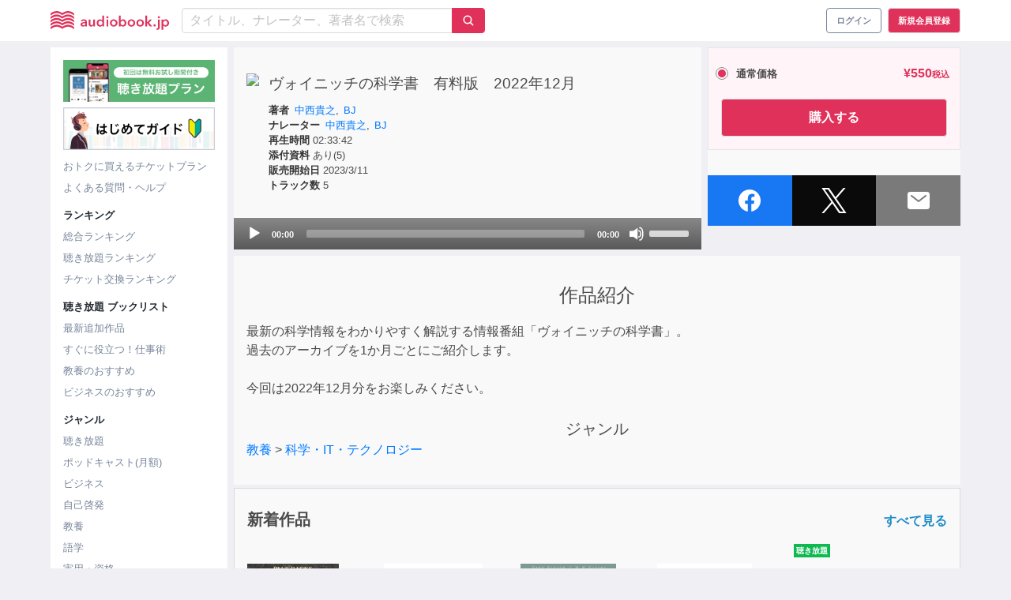

--- FILE ---
content_type: text/html; charset=UTF-8
request_url: https://audiobook.jp/_fragment?_hash=DE%2BV1DWrXtUC%2BW5O%2BWGdyByNzGxwJRmfATT0IoWsFgQ%3D&_path=title%3D%25E6%2596%25B0%25E7%259D%2580%25E4%25BD%259C%25E5%2593%2581%26query%255Blg%255D%255B0%255D%3Dbusiness%26query%255Blg%255D%255B1%255D%3Dself-development%26query%255Blg%255D%255B2%255D%3Dculture%26query%255Blg%255D%255B3%255D%3Dlanguage%26query%255Blg%255D%255B4%255D%3Dpractical%26query%255Blg%255D%255B5%255D%3Dliterature%26query%255Blg%255D%255B6%255D%3Danime%26query%255Blg%255D%255B7%255D%3Dlecture%26query%255Blen_min%255D%3D2700%26query%255Bsort%255D%3Drecent%26_format%3Dhtml%26_locale%3Dja%26_controller%3DApp%255CController%255CComponent%255CSearchController%253A%253Alist
body_size: 2841
content:
<div class="lane"><div class="is-relative"><h2 class="lane__title">
      新着作品
    </h2><div class="lane__see-next"><a class="link" href="/search?lg%5B0%5D=business&amp;lg%5B1%5D=self-development&amp;lg%5B2%5D=culture&amp;lg%5B3%5D=language&amp;lg%5B4%5D=practical&amp;lg%5B5%5D=literature&amp;lg%5B6%5D=anime&amp;lg%5B7%5D=lecture&amp;len_min=2700&amp;sort=recent"><span class="is-hidden-mobile">すべて見る</span><div class="is-arrow is-hidden-tablet"><ion-icon name="chevron-forward"></ion-icon></div></a></div></div><div class="lane__items" data-slider-wrapper><div class="lane__items--slider" data-slider-item-wrapper><div class="lane__item" data-slider-item><div class="lane__item-unlimited-tag"></div><a
            title="土と生命の46億年史 土と進化の謎に迫る"
                          href="/product/273873"
              data-product-id="273873"
                        data-audiobook-id="272953"
          ><div class="lane-item-content"><div class="lane-item-content__artwork"><img
      class="product-thumbnail__image lane__image--audiobook"
      alt="土と生命の46億年史 土と進化の謎に迫る"
              src="https://images.otobank.co.jp/abjp/thumb/product/273873/book_image.jpg?gen=1763726727215420&amp;v=1"
            loading="lazy"
    ><div class="badge__new"><div class="audiobook-tag is-flex is-small-description"><div class="audiobook-tag__new is-flex">新作</div></div></div></div><div class="lane-item-content__price"><span class="">&yen;1,320</span></div></div></a></div><div class="lane__item" data-slider-item><div class="lane__item-unlimited-tag"></div><a
            title="サードドア"
                          href="/product/273874"
              data-product-id="273874"
                        data-audiobook-id="272954"
          ><div class="lane-item-content"><div class="lane-item-content__artwork"><img
      class="product-thumbnail__image lane__image--audiobook"
      alt="サードドア"
              src="https://images.otobank.co.jp/abjp/thumb/product/273874/book_image.jpg?gen=1763726735044833&amp;v=1"
            loading="lazy"
    ><div class="badge__new"><div class="audiobook-tag is-flex is-small-description"><div class="audiobook-tag__new is-flex">新作</div></div></div></div><div class="lane-item-content__price"><span class="">&yen;1,980</span></div></div></a><div class="audiobook-tag is-small-description "><div class="audiobook-tag__ticket is-flex">
        チケット      </div></div></div><div class="lane__item" data-slider-item><div class="lane__item-unlimited-tag"></div><a
            title="グレイラットの殺人"
                          href="/product/273998"
              data-product-id="273998"
                        data-audiobook-id="273078"
          ><div class="lane-item-content"><div class="lane-item-content__artwork"><img
      class="product-thumbnail__image lane__image--audiobook"
      alt="グレイラットの殺人"
              src="https://images.otobank.co.jp/abjp/thumb/product/273998/book_image.jpg?gen=1765374100853960&amp;v=1"
            loading="lazy"
    ><div class="badge__new"><div class="audiobook-tag is-flex is-small-description"><div class="audiobook-tag__new is-flex">新作</div></div></div></div><div class="lane-item-content__price"><span class="">&yen;1,980</span></div></div></a></div><div class="lane__item" data-slider-item><div class="lane__item-unlimited-tag"></div><a
            title="マネー・ボール〔完全版〕"
                          href="/product/273997"
              data-product-id="273997"
                        data-audiobook-id="273077"
          ><div class="lane-item-content"><div class="lane-item-content__artwork"><img
      class="product-thumbnail__image lane__image--audiobook"
      alt="マネー・ボール〔完全版〕"
              src="https://images.otobank.co.jp/abjp/thumb/product/273997/book_image.jpg?gen=1765374093453956&amp;v=1"
            loading="lazy"
    ><div class="badge__new"><div class="audiobook-tag is-flex is-small-description"><div class="audiobook-tag__new is-flex">新作</div></div></div></div><div class="lane-item-content__price"><span class="">&yen;1,980</span></div></div></a></div><div class="lane__item" data-slider-item><div class="lane__item-unlimited-tag"><div class="audiobook-tag is-description "><div class="audiobook-tag__unlimited is-flex">
        聴き放題      </div></div></div><a
            title="山本周五郎「ゆだん大敵」"
                          href="/product/273996"
              data-product-id="273996"
                        data-audiobook-id="273076"
          ><div class="lane-item-content"><div class="lane-item-content__artwork"><img
      class="product-thumbnail__image lane__image--audiobook"
      alt="山本周五郎「ゆだん大敵」"
              src="https://images.otobank.co.jp/abjp/thumb/product/273996/book_image.jpg?gen=1765372861605465&amp;v=1"
            loading="lazy"
    ><div class="badge__new"><div class="audiobook-tag is-flex is-small-description"><div class="audiobook-tag__new is-flex">新作</div></div></div></div><div class="lane-item-content__price"><span class="">&yen;770</span></div></div></a><div class="audiobook-tag is-small-description "><div class="audiobook-tag__ticket is-flex">
        チケット      </div></div></div><div class="lane__item" data-slider-item><div class="lane__item-unlimited-tag"></div><a
            title="《日本古典への招待》万葉集講座 第十一回　東歌と防人歌"
                          href="/product/273823"
              data-product-id="273823"
                        data-audiobook-id="272903"
          ><div class="lane-item-content"><div class="lane-item-content__artwork"><img
      class="product-thumbnail__image lane__image--audiobook"
      alt="《日本古典への招待》万葉集講座 第十一回　東歌と防人歌"
              src="https://images.otobank.co.jp/abjp/thumb/product/273823/book_image.jpg?gen=1763439122460885&amp;v=1"
            loading="lazy"
    ><div class="badge__new"><div class="audiobook-tag is-flex is-small-description"><div class="audiobook-tag__new is-flex">新作</div></div></div></div><div class="lane-item-content__price"><span class="">&yen;1,100</span></div></div></a></div><div class="lane__item" data-slider-item><div class="lane__item-unlimited-tag"></div><a
            title="第502回「君はどうして星座になった？」- そんない雑貨店・聴く雑学"
                          href="/product/274004"
              data-product-id="274004"
                        data-audiobook-id="273084"
          ><div class="lane-item-content"><div class="lane-item-content__artwork"><img
      class="product-thumbnail__image lane__image--audiobook"
      alt="第502回「君はどうして星座になった？」- そんない雑貨店・聴く雑学"
              src="https://images.otobank.co.jp/abjp/thumb/product/274004/book_image.png?gen=1765376483451137&amp;v=1"
            loading="lazy"
    ><div class="badge__new"><div class="audiobook-tag is-flex is-small-description"><div class="audiobook-tag__new is-flex">新作</div></div></div></div><div class="lane-item-content__price"><span class="">&yen;110</span></div></div></a></div><div class="lane__item" data-slider-item><div class="lane__item-unlimited-tag"><div class="audiobook-tag is-description "><div class="audiobook-tag__unlimited is-flex">
        聴き放題      </div></div></div><a
            title="闇堕ち勇者の背信配信～追放され、隠しボス部屋に放り込まれた結果、ボスと探索者狩り配信を始める～　（ガガガ文庫）"
                          href="/product/273569"
              data-product-id="273569"
                        data-audiobook-id="272649"
          ><div class="lane-item-content"><div class="lane-item-content__artwork"><img
      class="product-thumbnail__image lane__image--audiobook"
      alt="闇堕ち勇者の背信配信～追放され、隠しボス部屋に放り込まれた結果、ボスと探索者狩り配信を始める～　（ガガガ文庫）"
              src="https://images.otobank.co.jp/abjp/thumb/product/273569/book_image.jpg?gen=1760453776595669&amp;v=1"
            loading="lazy"
    ><div class="badge__new"><div class="audiobook-tag is-flex is-small-description"><div class="audiobook-tag__new is-flex">新作</div></div></div></div><div class="lane-item-content__price"><span class="">&yen;1,650</span></div></div></a><div class="audiobook-tag is-small-description "><div class="audiobook-tag__ticket is-flex">
        チケット      </div></div></div><div class="lane__item" data-slider-item><div class="lane__item-unlimited-tag"><div class="audiobook-tag is-description "><div class="audiobook-tag__unlimited is-flex">
        聴き放題      </div></div></div><a
            title="【朗読】wisの福永武彦（1）「福永武彦作品選」（第1巻）"
                          href="/product/273993"
              data-product-id="273993"
                        data-audiobook-id="273073"
          ><div class="lane-item-content"><div class="lane-item-content__artwork"><img
      class="product-thumbnail__image lane__image--audiobook"
      alt="【朗読】wisの福永武彦（1）「福永武彦作品選」（第1巻）"
              src="https://images.otobank.co.jp/abjp/thumb/product/273993/book_image.jpg?gen=1765366939314668&amp;v=1"
            loading="lazy"
    ><div class="badge__new"><div class="audiobook-tag is-flex is-small-description"><div class="audiobook-tag__new is-flex">新作</div></div></div></div><div class="lane-item-content__price"><span class="">&yen;770</span></div></div></a><div class="audiobook-tag is-small-description "><div class="audiobook-tag__ticket is-flex">
        チケット      </div></div></div><div class="lane__item" data-slider-item><div class="lane__item-unlimited-tag"><div class="audiobook-tag is-description "><div class="audiobook-tag__unlimited is-flex">
        聴き放題      </div></div></div><a
            title="エルフの嫁入り ～婚約破棄された遊牧エルフの底辺姫は、錬金術師の夫に甘やかされる～　（ガガガ文庫）"
                          href="/product/273570"
              data-product-id="273570"
                        data-audiobook-id="272650"
          ><div class="lane-item-content"><div class="lane-item-content__artwork"><img
      class="product-thumbnail__image lane__image--audiobook"
      alt="エルフの嫁入り ～婚約破棄された遊牧エルフの底辺姫は、錬金術師の夫に甘やかされる～　（ガガガ文庫）"
              src="https://images.otobank.co.jp/abjp/thumb/product/273570/book_image.jpg?gen=1760453785875781&amp;v=1"
            loading="lazy"
    ><div class="badge__new"><div class="audiobook-tag is-flex is-small-description"><div class="audiobook-tag__new is-flex">新作</div></div></div></div><div class="lane-item-content__price"><span class="">&yen;1,650</span></div></div></a><div class="audiobook-tag is-small-description "><div class="audiobook-tag__ticket is-flex">
        チケット      </div></div></div><div class="lane__item" data-slider-item><div class="lane__item-unlimited-tag"><div class="audiobook-tag is-description "><div class="audiobook-tag__unlimited is-flex">
        聴き放題      </div></div></div><a
            title="公務員、中田忍の悪徳 6　（ガガガ文庫）"
                          href="/product/273571"
              data-product-id="273571"
                        data-audiobook-id="272651"
          ><div class="lane-item-content"><div class="lane-item-content__artwork"><img
      class="product-thumbnail__image lane__image--audiobook"
      alt="公務員、中田忍の悪徳 6　（ガガガ文庫）"
              src="https://images.otobank.co.jp/abjp/thumb/product/273571/book_image.jpg?gen=1760453795895873&amp;v=1"
            loading="lazy"
    ><div class="badge__new"><div class="audiobook-tag is-flex is-small-description"><div class="audiobook-tag__new is-flex">新作</div></div></div></div><div class="lane-item-content__price"><span class="">&yen;1,650</span></div></div></a><div class="audiobook-tag is-small-description "><div class="audiobook-tag__ticket is-flex">
        チケット      </div></div></div><div class="lane__item" data-slider-item><div class="lane__item-unlimited-tag"><div class="audiobook-tag is-description "><div class="audiobook-tag__unlimited is-flex">
        聴き放題      </div></div></div><a
            title="嫉妬探偵の蛇谷さん　（ガガガ文庫）"
                          href="/product/273568"
              data-product-id="273568"
                        data-audiobook-id="272648"
          ><div class="lane-item-content"><div class="lane-item-content__artwork"><img
      class="product-thumbnail__image lane__image--audiobook"
      alt="嫉妬探偵の蛇谷さん　（ガガガ文庫）"
              src="https://images.otobank.co.jp/abjp/thumb/product/273568/book_image.jpg?gen=1760453766374125&amp;v=1"
            loading="lazy"
    ><div class="badge__new"><div class="audiobook-tag is-flex is-small-description"><div class="audiobook-tag__new is-flex">新作</div></div></div></div><div class="lane-item-content__price"><span class="">&yen;1,650</span></div></div></a><div class="audiobook-tag is-small-description "><div class="audiobook-tag__ticket is-flex">
        チケット      </div></div></div><div class="lane__item" data-slider-item><div class="lane__item-unlimited-tag"><div class="audiobook-tag is-description "><div class="audiobook-tag__unlimited is-flex">
        聴き放題      </div></div></div><a
            title="ロメリア戦記 ～魔王を倒した後も人類やばそうだから軍隊組織した～ 2　（ガガガ文庫）"
                          href="/product/273718"
              data-product-id="273718"
                        data-audiobook-id="272798"
          ><div class="lane-item-content"><div class="lane-item-content__artwork"><img
      class="product-thumbnail__image lane__image--audiobook"
      alt="ロメリア戦記 ～魔王を倒した後も人類やばそうだから軍隊組織した～ 2　（ガガガ文庫）"
              src="https://images.otobank.co.jp/abjp/thumb/product/273718/book_image.jpg?gen=1761795971806834&amp;v=1"
            loading="lazy"
    ><div class="badge__new"><div class="audiobook-tag is-flex is-small-description"><div class="audiobook-tag__new is-flex">新作</div></div></div></div><div class="lane-item-content__price"><span class="">&yen;1,650</span></div></div></a><div class="audiobook-tag is-small-description "><div class="audiobook-tag__ticket is-flex">
        チケット      </div></div></div><div class="lane__item" data-slider-item><div class="lane__item-unlimited-tag"><div class="audiobook-tag is-description "><div class="audiobook-tag__unlimited is-flex">
        聴き放題      </div></div></div><a
            title="水素のすべて──歴史、技術、ビジネス、地政学、未来"
                          href="/product/273994"
              data-product-id="273994"
                        data-audiobook-id="273074"
          ><div class="lane-item-content"><div class="lane-item-content__artwork"><img
      class="product-thumbnail__image lane__image--audiobook"
      alt="水素のすべて──歴史、技術、ビジネス、地政学、未来"
              src="https://images.otobank.co.jp/abjp/thumb/product/273994/book_image.jpg?gen=1765368559528303&amp;v=1"
            loading="lazy"
    ><div class="badge__new"><div class="audiobook-tag is-flex is-small-description"><div class="audiobook-tag__new is-flex">新作</div></div></div></div><div class="lane-item-content__price"><span class="">&yen;3,300</span></div></div></a></div><div class="lane__item" data-slider-item><div class="lane__item-unlimited-tag"></div><a
            title="たった5日で 相続対策 子どもに絶対、迷惑をかけたくない人のための"
                          href="/product/273872"
              data-product-id="273872"
                        data-audiobook-id="272952"
          ><div class="lane-item-content"><div class="lane-item-content__artwork"><img
      class="product-thumbnail__image lane__image--audiobook"
      alt="たった5日で 相続対策 子どもに絶対、迷惑をかけたくない人のための"
              src="https://images.otobank.co.jp/abjp/thumb/product/273872/book_image.jpg?gen=1763726718513460&amp;v=1"
            loading="lazy"
    ><div class="badge__new"><div class="audiobook-tag is-flex is-small-description"><div class="audiobook-tag__new is-flex">新作</div></div></div></div><div class="lane-item-content__price"><span class="">&yen;1,760</span></div></div></a></div><div class="lane__item" data-slider-item><div class="lane__item-unlimited-tag"></div><a
            title="いい音がする文章 あなたの感性が爆発する書き方"
                          href="/product/273922"
              data-product-id="273922"
                        data-audiobook-id="273002"
          ><div class="lane-item-content"><div class="lane-item-content__artwork"><img
      class="product-thumbnail__image lane__image--audiobook"
      alt="いい音がする文章 あなたの感性が爆発する書き方"
              src="https://images.otobank.co.jp/abjp/thumb/product/273922/book_image.jpg?gen=1764691394294929&amp;v=1"
            loading="lazy"
    ></div><div class="lane-item-content__price"><span class="">&yen;1,870</span></div></div></a></div><div class="lane__item" data-slider-item><div class="lane__item-unlimited-tag"><div class="audiobook-tag is-description "><div class="audiobook-tag__unlimited is-flex">
        聴き放題      </div></div></div><a
            title="誠実な組織　信頼と推進力で満ちた場のつくり方"
                          href="/product/273991"
              data-product-id="273991"
                        data-audiobook-id="273071"
          ><div class="lane-item-content"><div class="lane-item-content__artwork"><img
      class="product-thumbnail__image lane__image--audiobook"
      alt="誠実な組織　信頼と推進力で満ちた場のつくり方"
              src="https://images.otobank.co.jp/abjp/thumb/product/273991/book_image.jpg?gen=1764905973285152&amp;v=1"
            loading="lazy"
    ></div><div class="lane-item-content__price"><span class="">&yen;2,420</span></div></div></a></div><div class="lane__item" data-slider-item><div class="lane__item-unlimited-tag"><div class="audiobook-tag is-description "><div class="audiobook-tag__unlimited is-flex">
        聴き放題      </div></div></div><a
            title="セブン＆アイ 解体へのカウントダウン"
                          href="/product/273878"
              data-product-id="273878"
                        data-audiobook-id="272958"
          ><div class="lane-item-content"><div class="lane-item-content__artwork"><img
      class="product-thumbnail__image lane__image--audiobook"
      alt="セブン＆アイ 解体へのカウントダウン"
              src="https://images.otobank.co.jp/abjp/thumb/product/273878/book_image.jpg?gen=1763726773830746&amp;v=1"
            loading="lazy"
    ></div><div class="lane-item-content__price"><span class="">&yen;1,760</span></div></div></a><div class="audiobook-tag is-small-description "><div class="audiobook-tag__ticket is-flex">
        チケット      </div></div></div><div class="lane__item" data-slider-item><div class="lane__item-unlimited-tag"><div class="audiobook-tag is-description "><div class="audiobook-tag__unlimited is-flex">
        聴き放題      </div></div></div><a
            title="佐藤春夫「現代語訳 徒然草」(上巻)―序～109段"
                          href="/product/273930"
              data-product-id="273930"
                        data-audiobook-id="273010"
          ><div class="lane-item-content"><div class="lane-item-content__artwork"><img
      class="product-thumbnail__image lane__image--audiobook"
      alt="佐藤春夫「現代語訳 徒然草」(上巻)―序～109段"
              src="https://images.otobank.co.jp/abjp/thumb/product/273930/book_image.jpg?gen=1764757952787074&amp;v=1"
            loading="lazy"
    ></div><div class="lane-item-content__price"><span class="">&yen;495</span></div></div></a><div class="audiobook-tag is-small-description "><div class="audiobook-tag__ticket is-flex">
        チケット      </div></div></div><div class="lane__item" data-slider-item><div class="lane__item-unlimited-tag"><div class="audiobook-tag is-description "><div class="audiobook-tag__unlimited is-flex">
        聴き放題      </div></div></div><a
            title="【現代語訳】福沢諭吉「学問のすすめ」（下）―11編～17編"
                          href="/product/273929"
              data-product-id="273929"
                        data-audiobook-id="273009"
          ><div class="lane-item-content"><div class="lane-item-content__artwork"><img
      class="product-thumbnail__image lane__image--audiobook"
      alt="【現代語訳】福沢諭吉「学問のすすめ」（下）―11編～17編"
              src="https://images.otobank.co.jp/abjp/thumb/product/273929/book_image.jpg?gen=1764757947401911&amp;v=1"
            loading="lazy"
    ></div><div class="lane-item-content__price"><span class="">&yen;660</span></div></div></a><div class="audiobook-tag is-small-description "><div class="audiobook-tag__ticket is-flex">
        チケット      </div></div></div></div><div class="is-hidden-mobile"><button class="lane__slider-nav-btn is-prev" type="button" data-slider-nav-btn=prev></button><button class="lane__slider-nav-btn is-next" type="button" data-slider-nav-btn=next></button><button class="lane__slider-nav-btn is-back is-hidden" type="button" data-slider-nav-btn=back></button></div></div></div>

--- FILE ---
content_type: text/html; charset=UTF-8
request_url: https://audiobook.jp/_fragment?_hash=pP%2FpAxY2bAN%2F%2BgSqjpvdFnchc3DgYw3QBsJg6h6creY%3D&_path=title%3D%25E9%2580%25B1%25E9%2596%2593%25E7%25B7%258F%25E5%2590%2588%25E3%2583%25A9%25E3%2583%25B3%25E3%2582%25AD%25E3%2583%25B3%25E3%2582%25B0%26kind%3Dproduct-total%26_format%3Dhtml%26_locale%3Dja%26_controller%3DApp%255CController%255CComponent%255CRankingController%253A%253Alist
body_size: 2794
content:
<div class="lane" data-alacarte-ranking><div class="is-relative"><h2 class="lane__title">
      週間総合ランキング</br><p class="lane__subtitle">集計期間 2025年12月17日 ～ 2025年12月23日</p></h2><div class="lane__see-next"><a
        class="link"
        href="/ranking/product-total"
        data-click-target="btn-see-next"
      ><span class="is-hidden-mobile">すべて見る</span><div class="is-arrow is-hidden-tablet"><ion-icon name="chevron-forward"></ion-icon></div></a></div></div><div class="lane__items" data-slider-wrapper><div class="lane__items--slider" data-slider-item-wrapper><div class="lane__item" data-slider-item><div class="lane__item-unlimited-tag"></div><a
            title="西大和学園高等学校　英語リスニング音声【2021～2025年入試問題】"
            href="/product/272695"
            data-product-id="272695"
            data-audiobook-id="271775"
            data-ranking-rank="1"
            data-click-target="content"
          ><div class="lane-item-content"><div class="lane-item-content__artwork"><img
      class="product-thumbnail__image lane__image--audiobook"
      alt="西大和学園高等学校　英語リスニング音声【2021～2025年入試問題】"
              src="https://images.otobank.co.jp/abjp/thumb/product/272695/book_image.png?gen=1754062707167572&amp;v=1"
            loading="lazy"
    ><div class="badge__rank is-lane is-rank-1">1位</span></div></div><div class="lane-item-content__price"><span class="">&yen;2,200</span></div></div></a></div><div class="lane__item" data-slider-item><div class="lane__item-unlimited-tag"></div><a
            title="思考は現実化する―アクション・マニュアル、索引つき"
            href="/product/237294"
            data-product-id="237294"
            data-audiobook-id="236662"
            data-ranking-rank="2"
            data-click-target="content"
          ><div class="lane-item-content"><div class="lane-item-content__artwork"><img
      class="product-thumbnail__image lane__image--audiobook"
      alt="思考は現実化する―アクション・マニュアル、索引つき"
              src="https://images.otobank.co.jp/abjp/thumb/product/237294/book_image.jpg?v=1"
            loading="lazy"
    ><div class="badge__rank is-lane is-rank-2">2位</span></div></div><div class="lane-item-content__price"><span class="">&yen;2,970</span></div></div></a><div class="audiobook-tag is-small-description "><div class="audiobook-tag__ticket is-flex">
        チケット      </div></div></div><div class="lane__item" data-slider-item><div class="lane__item-unlimited-tag"></div><a
            title="帝塚山高等学校　英語リスニング音声【2021～2025年入試問題】"
            href="/product/272914"
            data-product-id="272914"
            data-audiobook-id="271994"
            data-ranking-rank="3"
            data-click-target="content"
          ><div class="lane-item-content"><div class="lane-item-content__artwork"><img
      class="product-thumbnail__image lane__image--audiobook"
      alt="帝塚山高等学校　英語リスニング音声【2021～2025年入試問題】"
              src="https://images.otobank.co.jp/abjp/thumb/product/272914/book_image.png?gen=175406330558703&amp;v=1"
            loading="lazy"
    ><div class="badge__rank is-lane is-rank-3">3位</span></div></div><div class="lane-item-content__price"><span class="">&yen;2,200</span></div></div></a></div><div class="lane__item" data-slider-item><div class="lane__item-unlimited-tag"></div><a
            title="明智恭介の奔走"
            href="/product/273009"
            data-product-id="273009"
            data-audiobook-id="272089"
            data-ranking-rank="4"
            data-click-target="content"
          ><div class="lane-item-content"><div class="lane-item-content__artwork"><img
      class="product-thumbnail__image lane__image--audiobook"
      alt="明智恭介の奔走"
              src="https://images.otobank.co.jp/abjp/thumb/product/273009/book_image.jpg?gen=1753167115508873&amp;v=1"
            loading="lazy"
    ><div class="badge__rank is-lane is-rank-4">4位</span></div></div><div class="lane-item-content__price"><span class="">&yen;1,870</span></div></div></a></div><div class="lane__item" data-slider-item><div class="lane__item-unlimited-tag"></div><a
            title="会社はあなたを育ててくれない～「機会」と「時間」をつくり出す働きかたのデザイン"
            href="/product/273682"
            data-product-id="273682"
            data-audiobook-id="272762"
            data-ranking-rank="5"
            data-click-target="content"
          ><div class="lane-item-content"><div class="lane-item-content__artwork"><img
      class="product-thumbnail__image lane__image--audiobook"
      alt="会社はあなたを育ててくれない～「機会」と「時間」をつくり出す働きかたのデザイン"
              src="https://images.otobank.co.jp/abjp/thumb/product/273682/book_image.jpg?gen=1761197478946832&amp;v=1"
            loading="lazy"
    ><div class="badge__rank is-lane is-rank-5">5位</span></div></div><div class="lane-item-content__price"><span class="">&yen;1,870</span></div></div></a></div><div class="lane__item" data-slider-item><div class="lane__item-unlimited-tag"></div><a
            title="「良い質問」を40年磨き続けた対話のプロがたどり着いた 「なぜ」と聞かない質問術"
            href="/product/273399"
            data-product-id="273399"
            data-audiobook-id="272479"
            data-ranking-rank="6"
            data-click-target="content"
          ><div class="lane-item-content"><div class="lane-item-content__artwork"><img
      class="product-thumbnail__image lane__image--audiobook"
      alt="「良い質問」を40年磨き続けた対話のプロがたどり着いた 「なぜ」と聞かない質問術"
              src="https://images.otobank.co.jp/abjp/thumb/product/273399/book_image.jpg?gen=1758341112313611&amp;v=1"
            loading="lazy"
    ><div class="badge__rank is-lane is-rank-6">6位</span></div></div><div class="lane-item-content__price"><span class="">&yen;1,804</span></div></div></a></div><div class="lane__item" data-slider-item><div class="lane__item-unlimited-tag"></div><a
            title="「悩まない人」の考え方 ── 1日1つインストールする一生悩まない最強スキル30"
            href="/product/271775"
            data-product-id="271775"
            data-audiobook-id="270855"
            data-ranking-rank="7"
            data-click-target="content"
          ><div class="lane-item-content"><div class="lane-item-content__artwork"><img
      class="product-thumbnail__image lane__image--audiobook"
      alt="「悩まない人」の考え方 ── 1日1つインストールする一生悩まない最強スキル30"
              src="https://images.otobank.co.jp/abjp/thumb/product/271775/book_image.jpg?gen=1737367066790870&amp;v=1"
            loading="lazy"
    ><div class="badge__rank is-lane is-rank-7">7位</span></div></div><div class="lane-item-content__price"><span class="">&yen;1,870</span></div></div></a></div><div class="lane__item" data-slider-item><div class="lane__item-unlimited-tag"></div><a
            title="常翔学園高等学校　英語リスニング音声【2021～2025年入試問題】"
            href="/product/272525"
            data-product-id="272525"
            data-audiobook-id="271605"
            data-ranking-rank="8"
            data-click-target="content"
          ><div class="lane-item-content"><div class="lane-item-content__artwork"><img
      class="product-thumbnail__image lane__image--audiobook"
      alt="常翔学園高等学校　英語リスニング音声【2021～2025年入試問題】"
              src="https://images.otobank.co.jp/abjp/thumb/product/272525/book_image.png?gen=1754061869142396&amp;v=1"
            loading="lazy"
    ><div class="badge__rank is-lane is-rank-8">8位</span></div></div><div class="lane-item-content__price"><span class="">&yen;2,200</span></div></div></a></div><div class="lane__item" data-slider-item><div class="lane__item-unlimited-tag"></div><a
            title="DIE WITH ZERO 人生が豊かになりすぎる究極のルール"
            href="/product/261882"
            data-product-id="261882"
            data-audiobook-id="261002"
            data-ranking-rank="9"
            data-click-target="content"
          ><div class="lane-item-content"><div class="lane-item-content__artwork"><img
      class="product-thumbnail__image lane__image--audiobook"
      alt="DIE WITH ZERO 人生が豊かになりすぎる究極のルール"
              src="https://images.otobank.co.jp/abjp/thumb/product/261882/book_image.jpg?gen=1622175314206902&amp;v=1"
            loading="lazy"
    ><div class="badge__rank is-lane is-rank-9">9位</span></div></div><div class="lane-item-content__price"><span class="">&yen;1,870</span></div></div></a></div><div class="lane__item" data-slider-item><div class="lane__item-unlimited-tag"></div><a
            title="大阪国際高等学校　英語リスニング音声【2021～2025年入試問題】"
            href="/product/273383"
            data-product-id="273383"
            data-audiobook-id="272463"
            data-ranking-rank="10"
            data-click-target="content"
          ><div class="lane-item-content"><div class="lane-item-content__artwork"><img
      class="product-thumbnail__image lane__image--audiobook"
      alt="大阪国際高等学校　英語リスニング音声【2021～2025年入試問題】"
              src="https://images.otobank.co.jp/abjp/thumb/product/273383/book_image.png?gen=1764746757914545&amp;v=1"
            loading="lazy"
    ><div class="badge__rank is-lane is-rank-10">10位</span></div></div><div class="lane-item-content__price"><span class="">&yen;2,200</span></div></div></a></div><div class="lane__item" data-slider-item><div class="lane__item-unlimited-tag"></div><a
            title="THE ALGEBRA OF WEALTH 一生「お金」を吸い寄せる 富の方程式"
            href="/product/272781"
            data-product-id="272781"
            data-audiobook-id="271861"
            data-ranking-rank="11"
            data-click-target="content"
          ><div class="lane-item-content"><div class="lane-item-content__artwork"><img
      class="product-thumbnail__image lane__image--audiobook"
      alt="THE ALGEBRA OF WEALTH 一生「お金」を吸い寄せる 富の方程式"
              src="https://images.otobank.co.jp/abjp/thumb/product/272781/book_image.jpg?gen=1750433140936510&amp;v=1"
            loading="lazy"
    ><div class="badge__rank is-lane is-rank-11">11位</span></div></div><div class="lane-item-content__price"><span class="">&yen;1,980</span></div></div></a></div><div class="lane__item" data-slider-item><div class="lane__item-unlimited-tag"></div><a
            title="システム英単語〈5訂版〉フルセット全章"
            href="/product/243936"
            data-product-id="243936"
            data-audiobook-id="243069"
            data-ranking-rank="12"
            data-click-target="content"
          ><div class="lane-item-content"><div class="lane-item-content__artwork"><img
      class="product-thumbnail__image lane__image--audiobook"
      alt="システム英単語〈5訂版〉フルセット全章"
              src="https://images.otobank.co.jp/abjp/thumb/product/243936/book_image.jpg?gen=1571390803749670&amp;v=1"
            loading="lazy"
    ><div class="badge__rank is-lane is-rank-12">12位</span></div></div><div class="lane-item-content__price"><span class="">&yen;2,420</span></div></div></a></div><div class="lane__item" data-slider-item><div class="lane__item-unlimited-tag"></div><a
            title="清教学園高等学校　英語リスニング音声【2021～2025年入試問題】"
            href="/product/273151"
            data-product-id="273151"
            data-audiobook-id="272231"
            data-ranking-rank="13"
            data-click-target="content"
          ><div class="lane-item-content"><div class="lane-item-content__artwork"><img
      class="product-thumbnail__image lane__image--audiobook"
      alt="清教学園高等学校　英語リスニング音声【2021～2025年入試問題】"
              src="https://images.otobank.co.jp/abjp/thumb/product/273151/book_image.png?gen=176474386633652&amp;v=1"
            loading="lazy"
    ><div class="badge__rank is-lane is-rank-13">13位</span></div></div><div class="lane-item-content__price"><span class="">&yen;2,200</span></div></div></a></div><div class="lane__item" data-slider-item><div class="lane__item-unlimited-tag"></div><a
            title="人生の経営戦略――自分の人生を自分で考えて生きるための戦略コンセプト20"
            href="/product/273003"
            data-product-id="273003"
            data-audiobook-id="272083"
            data-ranking-rank="14"
            data-click-target="content"
          ><div class="lane-item-content"><div class="lane-item-content__artwork"><img
      class="product-thumbnail__image lane__image--audiobook"
      alt="人生の経営戦略――自分の人生を自分で考えて生きるための戦略コンセプト20"
              src="https://images.otobank.co.jp/abjp/thumb/product/273003/book_image.jpg?gen=1753166944643725&amp;v=1"
            loading="lazy"
    ><div class="badge__rank is-lane is-rank-14">14位</span></div></div><div class="lane-item-content__price"><span class="">&yen;1,980</span></div></div></a></div><div class="lane__item" data-slider-item><div class="lane__item-unlimited-tag"></div><a
            title="大谷高等学校　英語リスニング音声【2023～2025年入試問題】"
            href="/product/272772"
            data-product-id="272772"
            data-audiobook-id="271852"
            data-ranking-rank="15"
            data-click-target="content"
          ><div class="lane-item-content"><div class="lane-item-content__artwork"><img
      class="product-thumbnail__image lane__image--audiobook"
      alt="大谷高等学校　英語リスニング音声【2023～2025年入試問題】"
              src="https://images.otobank.co.jp/abjp/thumb/product/272772/book_image.png?gen=1754062826732563&amp;v=1"
            loading="lazy"
    ><div class="badge__rank is-lane is-rank-15">15位</span></div></div><div class="lane-item-content__price"><span class="">&yen;1,320</span></div></div></a></div><div class="lane__item" data-slider-item><div class="lane__item-unlimited-tag"></div><a
            title="5年で1億貯める株式投資　給料に手をつけず爆速でお金を増やす4つの投資法"
            href="/product/273394"
            data-product-id="273394"
            data-audiobook-id="272474"
            data-ranking-rank="16"
            data-click-target="content"
          ><div class="lane-item-content"><div class="lane-item-content__artwork"><img
      class="product-thumbnail__image lane__image--audiobook"
      alt="5年で1億貯める株式投資　給料に手をつけず爆速でお金を増やす4つの投資法"
              src="https://images.otobank.co.jp/abjp/thumb/product/273394/book_image.jpg?gen=1758341083492676&amp;v=1"
            loading="lazy"
    ><div class="badge__rank is-lane is-rank-16">16位</span></div></div><div class="lane-item-content__price"><span class="">&yen;1,870</span></div></div></a></div><div class="lane__item" data-slider-item><div class="lane__item-unlimited-tag"></div><a
            title="強いビジネスパーソンを目指して鬱になった僕の 弱さ考"
            href="/product/273867"
            data-product-id="273867"
            data-audiobook-id="272947"
            data-ranking-rank="17"
            data-click-target="content"
          ><div class="lane-item-content"><div class="lane-item-content__artwork"><img
      class="product-thumbnail__image lane__image--audiobook"
      alt="強いビジネスパーソンを目指して鬱になった僕の 弱さ考"
              src="https://images.otobank.co.jp/abjp/thumb/product/273867/book_image.jpg?gen=1763726430333838&amp;v=1"
            loading="lazy"
    ><div class="badge__rank is-lane is-rank-17">17位</span></div></div><div class="lane-item-content__price"><span class="">&yen;1,980</span></div></div></a></div><div class="lane__item" data-slider-item><div class="lane__item-unlimited-tag"></div><a
            title="奈良育英高等学校　英語リスニング音声【2021～2025年入試問題】"
            href="/product/273340"
            data-product-id="273340"
            data-audiobook-id="272420"
            data-ranking-rank="18"
            data-click-target="content"
          ><div class="lane-item-content"><div class="lane-item-content__artwork"><img
      class="product-thumbnail__image lane__image--audiobook"
      alt="奈良育英高等学校　英語リスニング音声【2021～2025年入試問題】"
              src="https://images.otobank.co.jp/abjp/thumb/product/273340/book_image.png?gen=1764744074477455&amp;v=1"
            loading="lazy"
    ><div class="badge__rank is-lane is-rank-18">18位</span></div></div><div class="lane-item-content__price"><span class="">&yen;2,200</span></div></div></a></div><div class="lane__item" data-slider-item><div class="lane__item-unlimited-tag"></div><a
            title="やり抜く力 GRIT（グリット）――人生のあらゆる成功を決める「究極の能力」を身につける"
            href="/product/243288"
            data-product-id="243288"
            data-audiobook-id="242421"
            data-ranking-rank="19"
            data-click-target="content"
          ><div class="lane-item-content"><div class="lane-item-content__artwork"><img
      class="product-thumbnail__image lane__image--audiobook"
      alt="やり抜く力 GRIT（グリット）――人生のあらゆる成功を決める「究極の能力」を身につける"
              src="https://images.otobank.co.jp/abjp/thumb/product/243288/book_image.jpg?gen=1565956156141855&amp;v=1"
            loading="lazy"
    ><div class="badge__rank is-lane is-rank-19">19位</span></div></div><div class="lane-item-content__price"><span class="">&yen;2,024</span></div></div></a></div><div class="lane__item" data-slider-item><div class="lane__item-unlimited-tag"></div><a
            title="嫌われる勇気―――自己啓発の源流「アドラー」の教え"
            href="/product/174867"
            data-product-id="174867"
            data-audiobook-id="174867"
            data-ranking-rank="20"
            data-click-target="content"
          ><div class="lane-item-content"><div class="lane-item-content__artwork"><img
      class="product-thumbnail__image lane__image--audiobook"
      alt="嫌われる勇気―――自己啓発の源流「アドラー」の教え"
              src="https://images.otobank.co.jp/abjp/thumb/product/174867/book_image.jpg?gen=1665745665454145&amp;v=1"
            loading="lazy"
    ><div class="badge__rank is-lane is-rank-20">20位</span></div></div><div class="lane-item-content__price"><span class="">&yen;1,650</span></div></div></a></div></div><div class="is-hidden-mobile"><button class="lane__slider-nav-btn is-prev" type="button" data-slider-nav-btn=prev></button><button class="lane__slider-nav-btn is-next" type="button" data-slider-nav-btn=next></button><button class="lane__slider-nav-btn is-back is-hidden" type="button" data-slider-nav-btn=back></button></div></div></div>

--- FILE ---
content_type: text/javascript
request_url: https://audiobook.jp/build/js/purchaseAccordion-c1c398fa5c047e00374d.js
body_size: 4618
content:
!function(){"use strict";var t={9086:function(t,e,a){var i,s=this&&this.__extends||(i=function(t,e){return i=Object.setPrototypeOf||{__proto__:[]}instanceof Array&&function(t,e){t.__proto__=e}||function(t,e){for(var a in e)Object.prototype.hasOwnProperty.call(e,a)&&(t[a]=e[a])},i(t,e)},function(t,e){function a(){this.constructor=t}i(t,e),t.prototype=null===e?Object.create(e):(a.prototype=e.prototype,new a)}),n=this&&this.__importDefault||function(t){return t&&t.__esModule?t:{default:t}};Object.defineProperty(e,"__esModule",{value:!0});var o=n(a(2077)),r=a(6400),c=a(9206),l=n(a(5703)),u=n(a(2217)),d=function(t){function e(e){var a=t.call(this,e)||this;return a.modalOpen=function(t){var e=t.currentTarget,a=document.querySelector(e.getAttribute("data-target-modal"));null!==a&&a.classList.add("is-active")},a.handleUnlimitedRegisterClick=function(t){t.preventDefault();var e=a.props.unlimitedButton;e.isCancelingUnlimitedUser&&e.recoverPath?confirm("解約済みのため利用できません。解約を取り消しますか？")&&(location.href=e.recoverPath):location.href=e.registerPath},a.handleClick=a.props.handleClick,a}return s(e,t),e.prototype.render=function(){var t,e=this.props.product,a=this.props.unlimitedButton,i=this.props.streamingButton,s=this.props.ticketButton,n=this.props.purchaseButton,d=this.props.podcast,h=this.props.type,p=null===(t=this.props.isDisplay)||void 0===t||t?"":" is-hidden",m=null,f=null,b=null,y=null,g=null,P=null,k="is-7",v="is-5",_="purchase-accordion__submit-button button is-mojako-primary";if("unlimited"===h&&(m="聴き放題",f=r.h("p",{className:"purchase-accordion__title--content-sub-info"},"この作品は聴き放題対象です"),a.isUnlimitedUser||(b=null===a.initialFee?r.h("span",null,"初回 ¥0"):r.h("span",null,"¥",o.default(a.initialFee).format("0,0"),r.h("span",{className:"text is-small"},"税込"))),this.props.isLibraryAudiobook&&!a.isCancelingUnlimitedUser?y=r.h("div",{className:"mb-2","data-content-text":!0},"ライブラリに追加されています。聴き放題対象作品はアプリでのみダウンロード・再生できます。"):a.isUnlimitedUser||(y=r.h("div",{className:"mb-2","data-content-text":!0},"対象作品なら何冊でも聴き放題。")),P=this.props.isLibraryAudiobook&&!a.isCancelingUnlimitedUser?r.h("a",{className:"purchase-accordion__submit-button button is-mojako-primary-border",href:this.props.userLibraryPath},"ライブラリを開く"):a.isUnlimitedUser?r.h("form",{action:a.submitPath,method:"post",className:"form"},r.h("input",{type:"hidden",name:"to",value:a.submitToPath}),r.h("div",{className:"field"},r.h("div",{className:"control"},r.h("button",{id:"unlimited-action-button",type:"submit",className:_+" has-text-weight-bold","data-unlimited-action-button-type":"addLibrary"},"聴き放題で聴く")))):r.h("a",{id:"unlimited-action-button",className:_,href:a.registerPath,"data-unlimited-action-button-type":"linkUnlimitedPage",onClick:this.handleUnlimitedRegisterClick},a.text)),"streaming"===h){m="聴き放題",f=r.h("p",{className:"purchase-accordion__title--content-sub-info"},"この作品は聴き放題対象です");var N=i.audiobookId;P=r.h("div",{className:"field"},r.h("div",{className:"control"},r.h(c.OpenPlayerButton,{audiobookId:N,unlimitedAudiobookId:i.unlimitedAudiobookId,getAudiobookType:i.getAudiobookType,buttonClasses:_+" has-text-weight-bold",shouldPlayInMiddle:i.hasPlayback}))),g=this.props.isLibraryAudiobook?r.h("a",{className:"link is-mojako-secondary is-underline is-block has-text-centered",href:this.props.userLibraryPath,"data-content-text":!0},"ライブラリを見る"):r.h("form",{action:a.submitPath,method:"post",className:"form",name:"addLibraryForm"},r.h("input",{type:"hidden",name:"to",value:a.submitToPath}),r.h("a",{className:"link is-mojako-secondary is-underline is-block has-text-centered","data-content-text":!0,onClick:function(){document.forms.addLibraryForm.submit()}},"ライブラリに追加"))}if("ticket"===h){m="チケット",f=r.h("p",{className:"purchase-accordion__title--content-sub-info"},"この作品はチケット対象です"),s.ticketAmount||(b=null!==s.firstTimeDiscountMonthlyFee?r.h("span",{style:{whiteSpace:"nowrap"}},r.h("span",{className:"text is-middle has-text-weight-normal"},r.h("span",{className:"text is-description-color linethrough"},"¥",o.default(s.minimumMonthlyFee).format("0,0"))," "),r.h("span",null,"¥",o.default(s.firstTimeDiscountMonthlyFee).format("0,0"),r.h("span",{className:"text is-small"},"税込"))):r.h("span",{style:{whiteSpace:"nowrap"}},"¥",o.default(s.minimumMonthlyFee).format("0,0"),r.h("span",{className:"text is-small"},"税込")));var x;x=s.ticketAmount?"保有チケット： "+s.ticketAmount:s.isTicketUser?"保有チケット： 0":"チケットを購入すると、価格に関係なくお好きな対象作品と交換できます。",y=r.h("div",{className:"mb-2","data-content-text":!0},x),k=v="is-6",P=s.ticketAmount?r.h(u.default,{productId:e.id,open:s.open,className:_,text:s.text,paymentPath:s.paymentPath,csrfToken:this.props.csrfToken,availableTicketAmount:this.props.availableTicketAmount,isProductPage:this.props.isProductPage}):s.isTicketUser?r.h("button",{className:_,disabled:!0},s.text):r.h("a",{className:_,href:s.registerPath,"data-purchase-ticket-button":!0},s.text)}return"purchase"===h&&(m=e.isPriceDiscounted?"セール価格":"通常価格",b=e.isPriceDiscounted?r.h("span",null,r.h("span",{className:"text is-middle has-text-weight-normal"},r.h("span",{className:"text is-description-color linethrough"},"¥",o.default(e.standardPrice).format("0,0"))," ",e.discountRate,"%OFF "),"¥",o.default(e.salePrice).format("0,0"),r.h("span",{className:"text is-small"},"税込")):r.h("span",null,"¥",o.default(e.salePrice).format("0,0"),r.h("span",{className:"text is-small"},"税込")),P=r.h("a",{className:_,href:n.registerPath},n.text),this.props.isPurchased?this.props.isBundle?(y=r.h("div",{className:"mb-2","data-content-text":!0},"購入済みです。"),P=null):(y=r.h("div",{className:"mb-2","data-content-text":!0},this.props.purchasedAt," に購入しました。"),P=r.h("a",{class:"purchase-accordion__submit-button button is-mojako-primary-border",href:n.downloadPath},"ダウンロードページへ")):this.props.purchasePath&&(P=n.shouldLinkTypePayment?r.h(l.default,{productId:e.id,open:n.open,className:_,text:n.text,paymentPath:n.paymentPath,csrfToken:this.props.csrfToken,isRecommendTicketPlan:this.props.isRecommendTicketPlan,recommendTicketPath:this.props.recommendTicketPath,isProductPage:this.props.isProductPage}):r.h(l.default,{productId:e.id,open:n.open,className:_,text:n.text,paymentPath:n.paymentPath,purchasePath:this.props.purchasePath,csrfToken:this.props.csrfToken,isRecommendTicketPlan:this.props.isRecommendTicketPlan,recommendTicketPath:this.props.recommendTicketPath,isProductPage:this.props.isProductPage})),k="is-3",v="is-9"),"podcast"===h&&(m="月額ポッドキャスト",b=r.h("span",null,"月額 ¥",o.default(d.monthlyFee).format("0,0"),r.h("span",{className:"text is-small"},"税込")),y=d.trialDays>0?r.h("div",{className:"mb-2","data-content-text":!0},"初回購読",d.trialDays,"日間無料。"):null,P=d.registerPath?r.h("a",{className:_,href:d.registerPath},"購読手続きへ"):r.h("a",{className:_+" is-modal-open","data-target-modal":".modal.is-purchase",href:"#",onClick:this.modalOpen},"購読手続きへ")),r.h("label",{className:"purchase-accordion__container is-marginless is-block"+p,"data-purchase-accordion-item-type":h},r.h("div",{className:"purchase-accordion__title columns is-mobile is-marginless",onClick:this.handleClick},r.h("div",{className:"purchase-accordion__radio-item column is-1 is-flex is-align-items-center"},r.h("input",{type:"radio",name:"slug",className:"payment-slug"}),r.h("div",{className:"custom-radio-button"})),r.h("div",{className:"purchase-accordion__title--content column is-11 is-flex is-align-items-center"},r.h("div",{className:"columns is-mobile is-fullwidth is-marginless"},r.h("div",{className:"column "+k+" is-paddingless is-flex is-align-items-center"},r.h("div",null,f,r.h("p",{className:"has-text-weight-bold"},m))),r.h("div",{className:"purchase-accordion__info-price column "+v+" is-paddingless is-align-items-center has-text-right"},b)))),r.h("div",{className:"purchase-accordion__content"},y,P,g))},e}(r.Component);e.default=d},9515:function(t,e,a){var i,s=this&&this.__extends||(i=function(t,e){return i=Object.setPrototypeOf||{__proto__:[]}instanceof Array&&function(t,e){t.__proto__=e}||function(t,e){for(var a in e)Object.prototype.hasOwnProperty.call(e,a)&&(t[a]=e[a])},i(t,e)},function(t,e){function a(){this.constructor=t}i(t,e),t.prototype=null===e?Object.create(e):(a.prototype=e.prototype,new a)}),n=this&&this.__importDefault||function(t){return t&&t.__esModule?t:{default:t}};Object.defineProperty(e,"__esModule",{value:!0});var o=a(6400),r=n(a(9086)),c=function(t){function e(e){var a=t.call(this,e)||this;return a.handleResize=function(){a.setState({windowWidth:window.innerWidth})},a.defaultCheck=function(){document.querySelector(".purchase-accordion__title").click()},a.handleClick=function(t){var e=t.currentTarget,a=e.nextElementSibling;e.style.cursor="auto";var i=a.querySelector("[data-content-text]"),s=72;i&&(s=i.clientHeight+48+8+16),a.style.maxHeight=s+"px",e.classList.add("is-active"),a.classList.add("is-open");for(var n=document.querySelectorAll(".purchase-accordion__title"),o=0;o<n.length;o++){var r=n[o];if(r!==e){var c=r.nextElementSibling,l=r.dataset.contentType;c.classList.contains("is-open")&&(r.style.cursor="pointer",c.style.maxHeight=0,r.classList.toggle("is-active"),c.classList.toggle("is-open"),c.classList.toggle(l))}}},a.togglePurchaseArea=function(){a.setState({isHidePurchaseArea:!a.state.isHidePurchaseArea}),a.state.isHidePurchaseArea||document.querySelector('[data-purchase-accordion-item-type="purchase"] > div').click()},a.state={isHidePurchaseArea:a.props.isTestHideAlacarte,windowWidth:window.innerWidth},a}return s(e,t),e.prototype.componentDidMount=function(){window.addEventListener("resize",this.handleResize),this.defaultCheck()},e.prototype.componentWillUnmount=function(){window.removeEventListener("resize",this.handleResize)},e.prototype.render=function(t,e){var a,i,s=e.isHidePurchaseArea,n=!1;return e.windowWidth>1023&&!t.isPurchased&&(null===(a=t.streamingButton)||void 0===a?void 0:a.canStreaming)&&(null===(i=t.unlimitedButton)||void 0===i?void 0:i.isUnlimitedUser)&&(n=!0),o.h("div",{className:"purchase-accordion hidden-tap-highlight"},!t.isPurchased&&o.h(o.Fragment,null,t.unlimitedButton&&!n?o.h(r.default,{type:"unlimited",unlimitedButton:t.unlimitedButton,isLibraryAudiobook:t.isLibraryAudiobook,userLibraryPath:t.userLibraryPath,handleClick:this.handleClick}):null,t.streamingButton&&n?o.h(r.default,{type:"streaming",unlimitedButton:t.unlimitedButton,streamingButton:t.streamingButton,isLibraryAudiobook:t.isLibraryAudiobook,userLibraryPath:t.userLibraryPath,handleClick:this.handleClick}):null,t.ticketButton?o.h(r.default,{type:"ticket",product:t.product,ticketButton:t.ticketButton,csrfToken:t.csrfToken,purchasePath:t.purchasePath,isProductPage:t.isProductPage,handleClick:this.handleClick}):null),t.product?o.h(r.default,{type:"purchase",product:t.product,purchaseButton:t.purchaseButton,csrfToken:t.csrfToken,purchasePath:t.purchasePath,isProductPage:t.isProductPage,isRecommendTicketPlan:t.isRecommendTicketPlan,recommendTicketPath:t.recommendTicketPath,isPurchased:t.isPurchased,purchasedAt:t.purchasedAt,handleClick:this.handleClick,isBundle:t.isBundle,isDisplay:!s}):null,t.podcast?o.h(r.default,{type:"podcast",podcast:t.podcast,handleClick:this.handleClick}):null,s?o.h("div",null,o.h("div",{className:"purchase-accordion__alacarte",onClick:this.togglePurchaseArea,"data-product-open-alacarte":!0},"プランを選択せずに作品を購入する")):null)},e}(o.Component);e.default=c},85:function(t,e,a){var i=this&&this.__importDefault||function(t){return t&&t.__esModule?t:{default:t}};Object.defineProperty(e,"__esModule",{value:!0});var s=a(6400),n=i(a(9515)),o=document.getElementsByName("purchase-token")[0],r=document.querySelectorAll("[data-purchase-accordion]");Array.prototype.forEach.call(r,(function(t){var e=JSON.parse(t.getAttribute("data-product")),a=JSON.parse(t.getAttribute("data-podcast")),i=JSON.parse(t.getAttribute("data-purchase-button")),r=JSON.parse(t.getAttribute("data-ticket-button")),c=JSON.parse(t.getAttribute("data-unlimited-button")),l=JSON.parse(t.getAttribute("data-streaming-button"));s.render(s.h(n.default,{product:e,podcast:a,className:t.getAttribute("data-purchase-button-class"),paymentPath:t.getAttribute("data-payment-path")||null,purchasePath:t.getAttribute("data-purchase-path")||null,userLibraryPath:t.getAttribute("data-user-library-path")||null,csrfToken:o?o.value:null,purchaseButton:i,ticketButton:r,unlimitedButton:c,streamingButton:l,isProductPage:t.getAttribute("data-product-page")||null,isPurchased:t.getAttribute("data-is-purchased")||null,purchasedAt:t.getAttribute("data-purchased-at")||null,isBundle:t.getAttribute("data-is-bundle")||null,isLibraryAudiobook:t.getAttribute("data-is-library-audiobook")||null,isRecommendTicketPlan:t.getAttribute("data-is-recommend-ticket-plan")||null,recommendTicketPath:t.getAttribute("data-recommend-ticket-path")||null,isTestHideAlacarte:t.getAttribute("data-is-test-hide-alacarte")||null}),t)}))}},e={};function a(i){if(e[i])return e[i].exports;var s=e[i]={exports:{}};return t[i].call(s.exports,s,s.exports,a),s.exports}a.m=t,a.d=function(t,e){for(var i in e)a.o(e,i)&&!a.o(t,i)&&Object.defineProperty(t,i,{enumerable:!0,get:e[i]})},a.g=function(){if("object"==typeof globalThis)return globalThis;try{return this||new Function("return this")()}catch(t){if("object"==typeof window)return window}}(),a.o=function(t,e){return Object.prototype.hasOwnProperty.call(t,e)},a.r=function(t){"undefined"!=typeof Symbol&&Symbol.toStringTag&&Object.defineProperty(t,Symbol.toStringTag,{value:"Module"}),Object.defineProperty(t,"__esModule",{value:!0})},a.j=357,a.p="/build/",function(){var t={357:0},e=[[85,736]],i=function(){};function s(){for(var i,s=0;s<e.length;s++){for(var n=e[s],o=!0,r=1;r<n.length;r++){var c=n[r];0!==t[c]&&(o=!1)}o&&(e.splice(s--,1),i=a(a.s=n[0]))}return 0===e.length&&(a.x(),a.x=function(){}),i}a.x=function(){a.x=function(){},o=o.slice();for(var t=0;t<o.length;t++)n(o[t]);return(i=s)()};var n=function(s){for(var n,o,c=s[0],l=s[1],u=s[2],d=s[3],h=0,p=[];h<c.length;h++)o=c[h],a.o(t,o)&&t[o]&&p.push(t[o][0]),t[o]=0;for(n in l)a.o(l,n)&&(a.m[n]=l[n]);for(u&&u(a),r(s);p.length;)p.shift()();return d&&e.push.apply(e,d),i()},o=self.webpackChunk=self.webpackChunk||[],r=o.push.bind(o);o.push=n}(),a.x()}();

--- FILE ---
content_type: text/javascript
request_url: https://audiobook.jp/build/js/sliderLane-743302f2d2ad5db511fd.js
body_size: 1173
content:
!function(){"use strict";var e={8694:function(e,t,r){var n=this&&this.__importDefault||function(e){return e&&e.__esModule?e:{default:e}};Object.defineProperty(t,"__esModule",{value:!0});var o,i,l,c,f,a,u,s,h,d,v,p,b,m,y=n(r(523));o="data-slider-wrapper",i="data-slider-item-wrapper",l="data-slider-item",c="data-slider-nav-btn",f="is-hidden",a="prev",u="next",s="back",h=function(e,t){return e.querySelector("["+c+"="+t+"]")},d=function(e){return e.classList.remove(f)},v=function(e){return e.classList.add(f)},p=function(e){e.forEach((function(e){var t=e.target.closest("["+o+"]");if(t instanceof HTMLElement){var r=h(t,a);r instanceof HTMLElement&&(e.isIntersecting?v(r):d(r))}}))},b=function(e){e.forEach((function(e){var t=e.target.closest("["+o+"]");if(t instanceof HTMLElement){var r=h(t,s),n=h(t,u);if(r instanceof HTMLElement&&n instanceof HTMLElement){if(e.isIntersecting)return d(r),void v(n);v(r),d(n)}}}))},m=function(e){var t=e.target;if(t instanceof HTMLElement){var r=null==t?void 0:t.closest("["+o+"]"),n=null==r?void 0:r.querySelector("["+i+"]");if(n instanceof HTMLElement){var f=t.getAttribute(c);if(f!==s){var h=n.querySelector("["+l+"]");if(h instanceof HTMLElement){var d,v=h.offsetWidth;if(f===a)d=(Math.ceil(n.scrollLeft/v)-5)*v;else{if(f!==u)return;d=(Math.floor(n.scrollLeft/v)+5)*v}n.scroll({left:Math.ceil(d),behavior:"smooth"})}}else n.scroll({left:0,behavior:"smooth"})}}},y.default.polyfill(),Array.from(document.querySelectorAll("hx\\:include")).forEach((function(e){e.addEventListener("hinclude",(function(){e.querySelectorAll("["+o+"]").forEach((function(e){var t=e.querySelector("["+i+"]");if(t){var r=e.querySelectorAll("["+c+"]");if(t.querySelectorAll("["+l+"]").length<=5)r.forEach((function(e){return v(e)}));else{var n=t.firstElementChild,o=t.lastElementChild;n&&o&&(new IntersectionObserver(p,{root:t,rootMargin:"0px",threshold:1}).observe(n),new IntersectionObserver(b,{root:t,rootMargin:"0px 5px 0px 0px",threshold:1}).observe(o),r.forEach((function(e){return e.addEventListener("click",m)})))}}}))}))}))}},t={};function r(n){if(t[n])return t[n].exports;var o=t[n]={exports:{}};return e[n].call(o.exports,o,o.exports,r),o.exports}r.m=e,r.d=function(e,t){for(var n in t)r.o(t,n)&&!r.o(e,n)&&Object.defineProperty(e,n,{enumerable:!0,get:t[n]})},r.g=function(){if("object"==typeof globalThis)return globalThis;try{return this||new Function("return this")()}catch(e){if("object"==typeof window)return window}}(),r.o=function(e,t){return Object.prototype.hasOwnProperty.call(e,t)},r.r=function(e){"undefined"!=typeof Symbol&&Symbol.toStringTag&&Object.defineProperty(e,Symbol.toStringTag,{value:"Module"}),Object.defineProperty(e,"__esModule",{value:!0})},r.j=256,r.p="/build/",function(){var e={256:0},t=[[8694,736]],n=function(){};function o(){for(var n,o=0;o<t.length;o++){for(var i=t[o],l=!0,c=1;c<i.length;c++){var f=i[c];0!==e[f]&&(l=!1)}l&&(t.splice(o--,1),n=r(r.s=i[0]))}return 0===t.length&&(r.x(),r.x=function(){}),n}r.x=function(){r.x=function(){},l=l.slice();for(var e=0;e<l.length;e++)i(l[e]);return(n=o)()};var i=function(o){for(var i,l,f=o[0],a=o[1],u=o[2],s=o[3],h=0,d=[];h<f.length;h++)l=f[h],r.o(e,l)&&e[l]&&d.push(e[l][0]),e[l]=0;for(i in a)r.o(a,i)&&(r.m[i]=a[i]);for(u&&u(r),c(o);d.length;)d.shift()();return s&&t.push.apply(t,s),n()},l=self.webpackChunk=self.webpackChunk||[],c=l.push.bind(l);l.push=i}(),r.x()}();

--- FILE ---
content_type: text/javascript
request_url: https://audiobook.jp/build/js/app-4eed00f45011d74dd182.js
body_size: 1101
content:
!function(){"use strict";var t={2733:function(t,e,n){n(8087),n(8162),n(4893),n(7738),n(4799);var o=document.querySelector("body"),r=document.querySelector(".overlay"),i=function(){null==o||o.classList.remove("is-sidenav-visible")},a=document.querySelector(".navbar-burger");a&&a.addEventListener("click",(function(t){t.preventDefault(),(null==o?void 0:o.classList.contains("is-sidenav-visible"))?i():null==o||o.classList.add("is-sidenav-visible")})),null==r||r.addEventListener("click",(function(t){t.preventDefault(),i()}))},8162:function(){!function(){var t=document.querySelectorAll("[data-countdown-timer-sec]");if(0!==t.length){var e=new Date;setInterval((function(){var n=new Date,o=Math.floor((n.getTime()-e.getTime())/1e3);Array.prototype.forEach.call(t,(function(t){var e=parseInt(t.getAttribute("data-countdown-timer-sec"),10),n=t.querySelector("[data-countdown-timer-m]"),r=t.querySelector("[data-countdown-timer-s]");if(o>e)return n.textContent="0",void(r.textContent="0");var i,a=(i=e-o,{min:Math.floor(i%3600/60),sec:i%60}),c=a.min,l=a.sec;n.textContent=c,r.textContent=l}))}),1e3)}}()},7738:function(){window.location.hash&&"#_=_"===window.location.hash&&(window.history.replaceState?window.history.replaceState("",document.title,window.location.pathname+window.location.search):window.location.hash="")},4893:function(){Array.prototype.forEach.call(document.querySelectorAll(".is-modal-open"),(function(t){t.addEventListener("click",(function(e){e.preventDefault();var n=document.querySelector(t.getAttribute("data-target-modal"));n&&n.classList.add("is-active")}))})),Array.prototype.forEach.call(document.querySelectorAll(".modal"),(function(t){Array.prototype.forEach.call(t.querySelectorAll("[aria-label=close]"),(function(e){e.addEventListener("click",(function(e){e.preventDefault(),t.classList.remove("is-active")}))}))}))}},e={};function n(o){if(e[o])return e[o].exports;var r=e[o]={exports:{}};return t[o].call(r.exports,r,r.exports,n),r.exports}n.m=t,n.d=function(t,e){for(var o in e)n.o(e,o)&&!n.o(t,o)&&Object.defineProperty(t,o,{enumerable:!0,get:e[o]})},n.g=function(){if("object"==typeof globalThis)return globalThis;try{return this||new Function("return this")()}catch(t){if("object"==typeof window)return window}}(),n.o=function(t,e){return Object.prototype.hasOwnProperty.call(t,e)},n.r=function(t){"undefined"!=typeof Symbol&&Symbol.toStringTag&&Object.defineProperty(t,Symbol.toStringTag,{value:"Module"}),Object.defineProperty(t,"__esModule",{value:!0})},n.j=804,n.p="/build/",function(){var t={804:0},e=[[2733,736]],o=function(){};function r(){for(var o,r=0;r<e.length;r++){for(var i=e[r],a=!0,c=1;c<i.length;c++){var l=i[c];0!==t[l]&&(a=!1)}a&&(e.splice(r--,1),o=n(n.s=i[0]))}return 0===e.length&&(n.x(),n.x=function(){}),o}n.x=function(){n.x=function(){},a=a.slice();for(var t=0;t<a.length;t++)i(a[t]);return(o=r)()};var i=function(r){for(var i,a,l=r[0],u=r[1],s=r[2],f=r[3],d=0,v=[];d<l.length;d++)a=l[d],n.o(t,a)&&t[a]&&v.push(t[a][0]),t[a]=0;for(i in u)n.o(u,i)&&(n.m[i]=u[i]);for(s&&s(n),c(r);v.length;)v.shift()();return f&&e.push.apply(e,f),o()},a=self.webpackChunk=self.webpackChunk||[],c=a.push.bind(a);a.push=i}(),n.x()}();

--- FILE ---
content_type: text/javascript
request_url: https://audiobook.jp/build/js/openPlayerButton-32ccd07fb8a6276aa111.js
body_size: 406
content:
!function(){"use strict";var t={},n={};function e(r){if(n[r])return n[r].exports;var o=n[r]={exports:{}};return t[r].call(o.exports,o,o.exports,e),o.exports}e.m=t,e.d=function(t,n){for(var r in n)e.o(n,r)&&!e.o(t,r)&&Object.defineProperty(t,r,{enumerable:!0,get:n[r]})},e.g=function(){if("object"==typeof globalThis)return globalThis;try{return this||new Function("return this")()}catch(t){if("object"==typeof window)return window}}(),e.o=function(t,n){return Object.prototype.hasOwnProperty.call(t,n)},e.r=function(t){"undefined"!=typeof Symbol&&Symbol.toStringTag&&Object.defineProperty(t,Symbol.toStringTag,{value:"Module"}),Object.defineProperty(t,"__esModule",{value:!0})},e.j=66,e.p="/build/",function(){var t={66:0},n=[[9206,736]],r=function(){};function o(){for(var r,o=0;o<n.length;o++){for(var u=n[o],i=!0,f=1;f<u.length;f++){var c=u[f];0!==t[c]&&(i=!1)}i&&(n.splice(o--,1),r=e(e.s=u[0]))}return 0===n.length&&(e.x(),e.x=function(){}),r}e.x=function(){e.x=function(){},i=i.slice();for(var t=0;t<i.length;t++)u(i[t]);return(r=o)()};var u=function(o){for(var u,i,c=o[0],l=o[1],a=o[2],p=o[3],s=0,h=[];s<c.length;s++)i=c[s],e.o(t,i)&&t[i]&&h.push(t[i][0]),t[i]=0;for(u in l)e.o(l,u)&&(e.m[u]=l[u]);for(a&&a(e),f(o);h.length;)h.shift()();return p&&n.push.apply(n,p),r()},i=self.webpackChunk=self.webpackChunk||[],f=i.push.bind(i);i.push=u}(),e.x()}();

--- FILE ---
content_type: text/javascript
request_url: https://api.popin.cc/searchbox/audiobook.js
body_size: 4971
content:
/*! automatically generated; DO NOT CHANGE : 23:56:10 GMT+0800 (CST) !*/
var _pop=_pop||[];var _popIn5_config={};(function(){var b=function(q){var p=q.querySelectorAll("._popIn_recommend_art_author"),l,o,m,r;for(var n=0,k=p.length;n<k;n++){m=p[n];iconNode=document.createElement("ion-icon");o=document.createElement("span");iconNode.name="pencil";r=m.textContent;m.textContent="";o.style.verticalAlign="middle";o.appendChild(iconNode);m.appendChild(o);m.appendChild(document.createTextNode(r))}};var e={};e["collect.pc"]="#_popIn_recommend {         display : none ;     }     ._popIn_recommend_container {         display : none ;     } ";e["image.pc"]="._popIn_recommend_container {         box-sizing : border-box ;         position : relative ;         background : #f9f9f9 ;         padding : 2rem 1rem ;         margin : 10px 0 ;         clear : both ;     }     ._popIn_recommend_header {         font-size : x-large ;         text-align : center ;         color : #4a4a4a ;         margin-bottom : 1em ;     }     ._popIn_infinite_page {         list-style : none ;         display : flex ;         justify-content : space-between ;         margin-bottom : 10px ;     }     ._popIn_infinite_page > li {         display : inline-block ;         width : 15% ;         position : relative ;         vertical-align : top ;         text-decoration : none !important ;     }     ._popIn_recommend_article, ._popIn_recommend_art_img, ._popIn_recommend_art_title {         transition  : all 0.35s ease-in-out ;     }     ._popIn_recommend_art_img {         width : 100% ;         height : 180px ;         margin : 0 0 5px ;         background : transparent ;         position : relative ;     }     ._popIn_recommend_article_ad ._popIn_recommend_art_img_inner {         background-size : cover ;     }     ._popIn_recommend_art_img_inner {         position : absolute ;         top : 0px ;         left : 0px ;         margin : 0px ;         width : 100% ;         height : 100% ;         display : block ;         overflow : hidden ;         background-position : top center ;         background-size : contain ;         background-repeat : no-repeat ;     }     ._popIn_recommend_art_img a img {     }     ._popIn_recommend_art_title {         display : none ;     }     ._popIn_recommend_article_ad ._popIn_recommend_art_title {         opacity : 1 ;         display : inline-block ;         width : 100% ;         color : #fff  ;         padding : 5px ;         box-sizing : border-box ;         font-size : 12px ;         line-height : 1.5 ;         position : absolute ;         top : 0 ;     }     ._popIn_recommend_article_ad ._popIn_recommend_art_title a {         color : inherit  ;         font-size : inherit ;         line-height : inherit ;     }     ._popIn_recommend_article_ad > ._popIn_recommend_art_img {         filter : brightness(0.7) ;     }     ._popIn_recommend_article:hover > ._popIn_recommend_art_media {         text-decoration : none ;     }     ._popIn_noimage a {         background : url(//api.popin.cc/images/noimg.png) no-repeat center ;     }     ._popIn_noimage a img {         display : none ;     }     ._popIn_recommend_art_category, ._popIn_recommend_art_date {         display : none ;     }     ._popIn_recommend_no_img {     }     ._popIn_recommend_art_author, ._popIn_recommend_art_media {         color : #4a4a4a ;         font-size : 13px ;         margin : 0 ;         font-weight : normal ;         text-decoration : none ;         overflow : hidden ;         white-space : nowrap ;         max-width : 100% ;         text-overflow : ellipsis ;     }     ._popIn_recommend_credit:hover {         opacity : 1 ;     }     ._popIn_recommend_footer {         width : 100% ;         display : flex ;         justify-content : flex-end ;         position : relative ;     }     ._popIn_recommend_credit {         position : relative ;         text-align : right ;         margin : 5px ;         font-size : 10px ;         opacity : 0.6 ;     }     ._popIn_recommend_credit_image {         display : inline-block ;         width : 40px ;         height : 10px ;         margin : 1px 0 0 4px ;         background-image : url(//api.popin.cc/images/logo.png) ;         background-repeat : no-repeat ;         background-position : 0px 0px ;         background-size : 40px 20px ;         vertical-align : text-top ;     }     ._popIn_recommend_container:hover ._popIn_recommend_credit_image {         background-position : 0px -10px ;     } ";e["collect.mobile"]="#_popIn_recommend {         display : none ;     }     ._popIn_recommend_container {         display : none ;     } ";e["image.mobile"]="._popIn_recommend_container {         box-sizing : border-box ;         position : relative ;         background : #f9f9f9 ;         padding : 2rem 1rem ;         margin : 10px 0 ;         clear : both ;     }     ._popIn_recommend_header {         font-size : x-large ;         text-align : center ;         color : #4a4a4a ;         margin-bottom : 1em ;     }     ._popIn_infinite_page {         list-style : none ;         display : flex ;         justify-content : space-between ;         margin-bottom : 1em ;     }     ._popIn_infinite_page > li {         display : inline-block ;         width : 30% ;         position : relative ;         vertical-align : top ;         text-decoration : none !important ;     }     ._popIn_recommend_article, ._popIn_recommend_art_img {         transition  : all 200ms ;         -moz-transition  : all 200ms ;         -o-transition  : all 200ms ;         -webkit-transition  : all 200ms ;     }     ._popIn_recommend_art_img {         width : 100% ;         height : 150px ;         background : transparent ;         position : relative ;         margin : 0 0 5px ;     }     ._popIn_recommend_art_img_inner {         position : absolute ;         top : 0px ;         left : 0px ;         margin : 0px ;         width : 100% ;         height : 100% ;         display : block ;         overflow : hidden ;         background-position : top center ;         background-size : contain ;         background-repeat : no-repeat ;     }     ._popIn_recommend_art_img_inner img {     }     ._popIn_recommend_art_title {         display : none ;     }     ._popIn_recommend_article_ad ._popIn_recommend_art_img_inner {         background-size : cover ;     }     ._popIn_recommend_article_ad ._popIn_recommend_art_title {         opacity : 1 ;         display : inline-block ;         width : 100% ;         color : #fff  ;         padding : 5px ;         box-sizing : border-box ;         font-size : 12px ;         line-height : 1.5 ;         position : absolute ;         top : 0 ;     }     ._popIn_recommend_article_ad ._popIn_recommend_art_title a {         color : inherit  ;         font-size : inherit ;         line-height : inherit ;     }     ._popIn_recommend_article_ad > ._popIn_recommend_art_img {         filter : brightness(0.7) ;     }     ._popIn_recommend_article:hover > ._popIn_recommend_art_media {         text-decoration : none ;     }     ._popIn_noimage a {         background : url(//api.popin.cc/images/noimg.png) no-repeat center ;     }     ._popIn_noimage a img {         display : none ;     }     ._popIn_recommend_art_category {         display : none ;     }     ._popIn_recommend_art_date {         display : none ;     }     ._popIn_recommend_no_img {     }     ._popIn_recommend_art_author, ._popIn_recommend_art_media {         color : #4a4a4a ;         font-size : 13px ;         margin : 0 ;         font-weight : normal ;         text-decoration : none ;         overflow : hidden ;         white-space : nowrap ;         max-width : 100% ;         text-overflow : ellipsis ;     }     ._popIn_recommend_footer {         width : 100% ;         display : flex ;         justify-content : flex-end ;         position : relative ;     }     ._popIn_recommend_credit:hover {         opacity : 1 ;     }     ._popIn_recommend_credit {         position : relative ;         text-align : right ;         margin : 5px ;         font-size : 10px ;         opacity : 0.6 ;     }     ._popIn_recommend_credit_image {         display : inline-block ;         width : 40px ;         height : 10px ;         margin : 1px 0 0 4px ;         background-image : url(//api.popin.cc/images/logo.png) ;         background-repeat : no-repeat ;         background-position : 0px 0px ;         background-size : 40px 20px ;         vertical-align : text-top ;     }     ._popIn_recommend_container:hover ._popIn_recommend_credit_image {         background-position : 0px -10px ;     } ";var g={};g.image_pattern=["pattern",["left","ad",0],["rand","ad_reserved",0],["rand","cf",50],["rand","related",10],["rand","hot","pop","recommend",100],[["cf_img","hot_img","pop_img","recommend_img"],["cf_img","hot_img","pop_img","recommend_img"],["cf_img","hot_img","pop_img","recommend_img"],["cf_img","hot_img","pop_img","recommend_img"],["ad_reserved","cf_img","hot_img","pop_img","recommend_img"],["cf_img","hot_img","pop_img","recommend_img"],["cf_img","hot_img","pop_img","recommend_img"],["cf_img","hot_img","pop_img","recommend_img"],["cf_img","hot_img","pop_img","recommend_img"],["cf_img","hot_img","pop_img","recommend_img"],["ad_reserved","cf_img","hot_img","pop_img","recommend_img"],["cf_img","hot_img","pop_img","recommend_img"],["ad","cf_img","hot_img","pop_img","recommend_img"],["ad","cf_img","hot_img","pop_img","recommend_img"],["ad","cf_img","hot_img","pop_img","recommend_img"],["ad","cf_img","hot_img","pop_img","recommend_img"],["ad","cf_img","hot_img","pop_img","recommend_img"],["ad","cf_img","hot_img","pop_img","recommend_img"]]];g.image_pattern_sp=["pattern",["left","ad",0],["rand","ad_reserved",0],["rand","cf",50],["rand","related",10],["rand","hot","pop","recommend",100],[["cf_img","hot_img","pop_img","recommend_img"],["cf_img","hot_img","pop_img","recommend_img"],["cf_img","hot_img","pop_img","recommend_img"],["cf_img","hot_img","pop_img","recommend_img"],["ad_reserved","cf_img","hot_img","pop_img","recommend_img"],["cf_img","hot_img","pop_img","recommend_img"],["ad","cf_img","hot_img","pop_img","recommend_img"],["ad","cf_img","hot_img","pop_img","recommend_img"],["ad","cf_img","hot_img","pop_img","recommend_img"]]];var h={};if(typeof h.all==="undefined"){h.all={}}h.all["Read"]={mainNode:".product-show",readArticle:true};if(typeof h.pc==="undefined"){h.pc={}}h.pc["Discovery"]={adVideo:false,adEnable:false,load:"fast",agency:"popinag",templates:[{credit:"Recommended by",selector:"#_popIn_recommend_image",position:"AfterBegin",title:"",css:e["collect.pc"],type:["rand","related",0]},{abtestName:"",channelId:"image_pc",dateFormat:"(Y年M月D日)",delWord:"",delImage:"",mediaFormat:"PR（$MEDIA）",plugins:["Imageback"],afterRender:function(k){},css:e["image.pc"],imageInView:true,imageSize:"original",position:"AfterBegin",selector:"#_popIn_recommend_image",credit:"Recommended by",title:"今、あなたにオススメ",infiniteSize:6,infinitePages:2,type:g.image_pattern,customEvents:{afterRender:b}}],apiUrlAdd:"&r_category=all&image_news=1",apiUrl:location.protocol+"//jp.popin.cc/popin_discovery/recommend?mode=new&url=%target"};if(typeof h.mobile==="undefined"){h.mobile={}}h.mobile["Discovery"]={adVideo:false,adEnable:false,load:"fast",agency:"popinag",templates:[{credit:"Recommended by",selector:"#_popIn_recommend_image",position:"AfterBegin",title:"",adVideoPosition:0,css:e["collect.mobile"],type:["rand","related",0]},{abtestName:"",adVideoPosition:0,channelId:"image_mobile",dateFormat:"(Y年M月D日)",delWord:"",delImage:"",mediaFormat:"PR（$MEDIA）",plugins:["Imageback","clickall","infinite"],afterRender:function(k){},css:e["image.mobile"],imageInView:true,imageSize:"original",position:"AfterBegin",selector:"#_popIn_recommend_image",credit:"Recommended by",title:"今、あなたにオススメ",infiniteSize:3,infinitePages:2,type:g.image_pattern_sp,customEvents:{afterRender:b}}],apiUrlAdd:"&r_category=all&image_news=1",apiUrl:location.protocol+"//jp.popin.cc/popin_discovery/recommend?mode=new&url=%target"};var c={pid:"audiobook",urlReplace:[{"[?#].*":""}]};if(typeof Object.assign!=="function"){Object.defineProperty(Object,"assign",{value:function j(o){if(o===null){throw new TypeError("Cannot convert undefined or null to object")}var p=Object(o),m;for(var n=1,l=arguments.length;n<l;n++){m=arguments[n];if(m!==null){for(var k in m){if(Object.prototype.hasOwnProperty.call(m,k)){p[k]=m[k]}}}}return p},writable:true,configurable:true})}(function(m,w,z,n){if(typeof m.PopIn==="object"){return}var v={sendLog:function(A){this.majorMedia=n.media||A.media||location.host;var F=m.navigator,E=F.userAgent,D={user_agent:E,referrer:w.referrer,path:location.pathname,charset:(w.characterSet||w.charset||"-").toLowerCase(),language:F&&(F.language||(F.language||F.browserLanguage)||"-").toLowerCase(),color:m.screen?m.screen.colorDepth+"-bit":"-",title:w.title,url:location.href.split("#")[0],platform:F.platform,host:location.host,type:9,api_host:"jp.popin.cc",media:n.media||A.media||location.host,popin_version:8};var C=JSON.stringify(D);var G=["https://log.popin.cc/log","/popin_media","/discoverylogs","?data="+btoa(unescape(encodeURIComponent(C))),"&t="+new Date().getTime()].join("");var B=new Image();B.src=G},_onDefined:{},define:function(I,E){var A=I.split("."),F=this,C=(A.length-1),G,H;for(var B=0;B<=C;B++){G=A[B];if(B===C){H=F[G];if(((typeof E==="object")||(typeof E==="function"))&&((typeof H==="object")||(typeof H==="function"))){for(var D in H){E[D]=H[D]}}F[G]=E;this._triggerOnDefinedEvents(I)}F=F[G]}return F},createClass:function(H,E,B,F){var A=Array.isArray(E),C=A?B:E,I=(A?F:B)||{};if(A===true){var G=new this.ModuleLoadObserver({length:E.length,onAllLoaded:this.createClass.bind(this,H,C,I)});this._registerSameOnDefineEventToMultiplePaths(E,G.update.bind(G));return}if(this._hasParent(H)===false){this.registerOnDefineEvent(this._getParentName(H),this.createClass.bind(this,H,C,I));return}var D=function(){return C.apply(this,arguments)};D.prototype=Object.create(I);D.prototype.constructor=D;return this.define(H,D)},inherit:function(I,B,C,F){C=C||function(){};F=F||{};var A=this.inherit.bind(this,I,B,C,F);if(this._hasParent(I)===false){this.registerOnDefineEvent(this._getParentName(I),A);return false}var E=(typeof B==="string")?this._getModule(B):B;if(typeof E==="undefined"){this.registerOnDefineEvent(B,A);return false}var D=function(){E.apply(this,arguments);return C.apply(this,arguments)};D.prototype=Object.create(E.prototype,{constructor:{value:D}});var H=D.prototype;for(var G in F){H[G]=F[G]}return this.define(I,D)},defineProvisionalClass:function(E,B){B=(typeof B==="string")?[B]:[];var C={},F=this.ProvisionalClass;for(var D=0,A=B.length;D<A;D++){C[B[D]]=F.prototype.$public}this.inherit(E,F,undefined,C);this.registerOnDefineEvent(E,this._setupIfStorageExists.bind(this,E,B))},_triggerOnDefinedEvents:function(D){var B=this._onDefined[D];if(Array.isArray(B)===false){return}for(var C=0,A=B.length;C<A;C++){B[C]()}delete this._onDefined[D]},_hasParent:function(D){var B=this,C=D.split("."),F=(C.length-1),E;for(var A=0;A<F;A++){E=B[C[A]];if(typeof E==="undefined"){return false}B=E}return true},_getModule:function(F){var E=F.split("."),D=this,C;for(var B=0,A=E.length;B<A;B++){C=E[B];D=D[C];if((typeof D==="undefined")){break}}return D},registerOnDefineEvent:function(F,E){var D=this._getModule(F),C=(typeof D!=="undefined")&&!((typeof D==="function")&&(D.prototype instanceof this.ProvisionalClass===true));if(C===true){return E()}var B=this._onDefined;if(Array.isArray(B[F])===false){B[F]=[]}var A=B[F];if(A.indexOf(E)===-1){A.push(E)}},_registerSameOnDefineEventToMultiplePaths:function(D,C){for(var B=0,A=D.length;B<A;B++){this.registerOnDefineEvent(D[B],C)}},_getParentName:function(A){var B=A.split(".");B.pop();return B.join(".")},_setupIfStorageExists:function(J,H){var D=this._getModule(J),E=D.$storage||[],I;for(var C=0,F=E.length;C<F;C++){I=new D(E[C]);for(var B=0,A=H.length;B<A;B++){I[H[B]]()}}for(var G in D){if(/^\$/.test(G)===true){delete D[G]}}}};v.createClass("ModuleLoadObserver",function(A){A=A||{};this.length=A.length;this.onAllLoaded=A.onAllLoaded;this.count=0},{update:function(){this.count++;if((this.length===this.count)&&(typeof this.onAllLoaded==="function")){this.onAllLoaded()}}});v.createClass("ProvisionalClass",function(){this.args=(arguments.length===1)?arguments[0]:Array.apply(null,arguments);var A=this.constructor;if(typeof A.$instance!=="undefined"){return A.$instance}A.$storage=[];A.$instance=this},{$public:function(){this.constructor.$storage.push(this.args)}});var p=(function(A){return/(tablet|ipad|playbook|silk)|(?!.*android.?_).*(?=android(?!.*mobile))/i.test(A)?"tablet":/Android|webOS|iPhone|iPod|BlackBerry|Windows Phone/i.test(A)?"mobile":"pc"}(m.navigator.userAgent)),r=(p==="mobile")?"mobile":"pc";var q={VERSION:8,PROTOCOL:/^https:/.test(m.location.href)?"https:":"http:",DEVICE:r,JSONP_REQUEST_CALLBACK:"popInRequestCallBack",RETRY_INTERVAL:100};for(var y in q){Object.defineProperty(v,y,{value:q[y],writable:false})}v.defineProvisionalClass("Discovery","setup");v.defineProvisionalClass("Read","setup");m.PopIn=v;if((typeof window.performance!=="undefined")&&(typeof window.performance.getEntries==="function")){m.PopIn.__PERFORMANCE_DISCOVERY_INIT__=window.performance.now()}var x=v.PROTOCOL+"//api.popin.cc/lib8-lightweight/",o={DISCOVERY:x+"popIn-discovery-8.min.js",READ:x+"popIn-read-8.min.js",COMMON:x+"popIn-common-8.min.js"};var t={execute:function(D,F,B){var C=v,E=this._getDiscoveryConfig(D,B),H=this._getReadConfig(D,B),J=(typeof E==="object"),I=(typeof H==="object");v.sendLog(E);if(J===true){var G=new C.Discovery(Object.assign(E,F));G.setup()}if(I===true){if(J===true){this._copyParametersFromDiscoveryConfig(H,E);H.needRecommendInformation=true}var A=new C.Read(Object.assign(H,F));A.setup()}return{Common:(J||I),Discovery:J,Read:I}},_copyParametersFromDiscoveryConfig:function(B,A){B.media=B.media||A.media;B.apiUrl=B.apiUrl||A.apiUrl},_getDiscoveryConfig:function(E,B){var D=/popintest=true/.test(m.location.href),A=B+(D?"-test":""),C=E[A];return(typeof C==="object")?C.Discovery:undefined},_getReadConfig:function(B,A){return(B.all&&B.all.Read)?B.all.Read:(B[A]&&B[A].Read)?B[A].Read:undefined}};var l=t.execute(z,n,r),u=w.createDocumentFragment(),s;for(var k in l){if(l[k]===true){s=w.createElement("script");s.charset="utf-8";s.async=true;s.src=o[k.toUpperCase()];u.appendChild(s)}}w.getElementsByTagName("head")[0].appendChild(u)}(window,document,h,c));var d=h.pc||h["pc-test"]||h.mobile||h["mobile-test"]||"";window.PopIn.apiUrl=d?d.Discovery.apiUrl:"";return;var a=function(l){var k=[];k.push("all-test");var n=PopIn5.$F.isMobileDevice()?"mobile":"pc";if(location.href.indexOf("popintest=true")>0){k.push(n+"-test")}k.push(n);k.push("all");for(var m=0;m<k.length;m++){var p=k[m];if(PopIn5.$F.notEmpty(h[p])&&PopIn5.$F.notEmpty(h[p][l])){return h[p][l]}}return false};if(typeof _popIn5_config["*"]==="undefined"){_popIn5_config["*"]=c}if(typeof _popIn5_config.Discovery==="undefined"){_popIn5_config.Discovery=function(){return a("Discovery")}}if(typeof _popIn5_config.Read==="undefined"){_popIn5_config.Read=function(){return a("Read")}}var f=document.createElement("script");f.type="text/javascript";f.charset="utf-8";f.async=true;f.src=window.location.protocol+"//api.popin.cc/popin_discovery5-min.js";var i=document.getElementsByTagName("script")[0];i.parentNode.insertBefore(f,i)})();

--- FILE ---
content_type: text/javascript
request_url: https://audiobook.jp/build/js/discriptionText-296ef0918bf77394bf56.js
body_size: -128
content:
!function(){"use strict";!function(){var t=document.querySelector("#discription-text__content-inner"),e=document.querySelector("#discription-text__content");if(t&&e&&t.clientHeight<=e.clientHeight){var i=document.querySelector(".discription-text__open-btn");i&&i.classList.add("is-hidden")}}()}();

--- FILE ---
content_type: image/svg+xml
request_url: https://audiobook.jp/images/note-icon.svg
body_size: 506
content:
<svg width="23" height="25" viewBox="0 0 23 25" fill="none" xmlns="http://www.w3.org/2000/svg">
<path fill-rule="evenodd" clip-rule="evenodd" d="M8.49581 8.47033V6.55829C8.49581 6.20985 8.51385 6.09365 8.5675 5.91489C8.71087 5.42351 9.19495 5.05724 9.76844 5.05724C10.3419 5.05724 10.8258 5.43242 10.9692 5.91489C11.023 6.09365 11.0411 6.20985 11.0411 6.55829V9.50674C11.0411 9.6855 11.0411 9.86409 11.0051 10.025C10.9066 10.4717 10.5033 10.8739 10.0552 10.9721C9.89393 11.0078 9.71463 11.0078 9.53533 11.0078H6.57802C6.22853 11.0078 6.11198 10.99 5.93268 10.9363C5.44876 10.7934 5.07245 10.3109 5.07245 9.73914C5.07245 9.16721 5.44876 8.68474 5.93268 8.5418C6.11198 8.48816 6.22853 8.47033 6.57802 8.47033H8.49581ZM19.0349 21.8371H3.17254V7.90748C3.17254 7.72872 3.23528 7.57687 3.36077 7.45175L7.47417 3.35054C7.59966 3.22558 7.75197 3.16302 7.93126 3.16302H19.0349V21.8371ZM20.8363 0.0178276C20.7557 0.00891366 20.6481 0 20.442 0H7.50993C7.36672 0 7.22335 0.00891366 7.12468 0.0178276C6.53315 0.0714706 6.00437 0.348441 5.58319 0.768352L0.770663 5.56645C0.349649 5.98652 0.0716864 6.51356 0.0180417 7.10331C0.00894129 7.20153 0 7.34447 0 7.48741V23.2398C0 23.4453 0.00894129 23.5526 0.0180417 23.633C0.0895679 24.3031 0.698977 24.9105 1.37113 24.982C1.45192 24.9911 1.55937 25 1.76548 25H20.442C20.6481 25 20.7557 24.9911 20.8363 24.982C21.5085 24.9105 22.1179 24.3031 22.1896 23.633C22.1983 23.5526 22.2074 23.4453 22.2074 23.2398V1.76019C22.2074 1.55469 22.1983 1.4474 22.1896 1.36702C22.1179 0.696881 21.5085 0.0892985 20.8363 0.0178276Z" fill="white"/>
</svg>


--- FILE ---
content_type: image/svg+xml
request_url: https://audiobook.jp/images/x-icon.svg
body_size: -2
content:
<svg width="100" height="100" viewBox="0 0 100 100" fill="none" xmlns="http://www.w3.org/2000/svg">
<path d="M59.2336 42.3429L95.6607 0H87.0287L55.3996 36.7662L30.1372 0H1L39.2014 55.5966L1 100H9.63279L43.0346 61.174L69.7134 100H98.8506L59.2328 42.3429H59.2353H59.2336ZM47.4101 56.0858L43.5394 50.55L12.7428 6.49804H26.0014L50.8553 42.0493L54.726 47.5852L87.0328 93.7963H73.7741L47.4109 56.0875V56.085L47.4101 56.0858Z" fill="white"/>
</svg>
